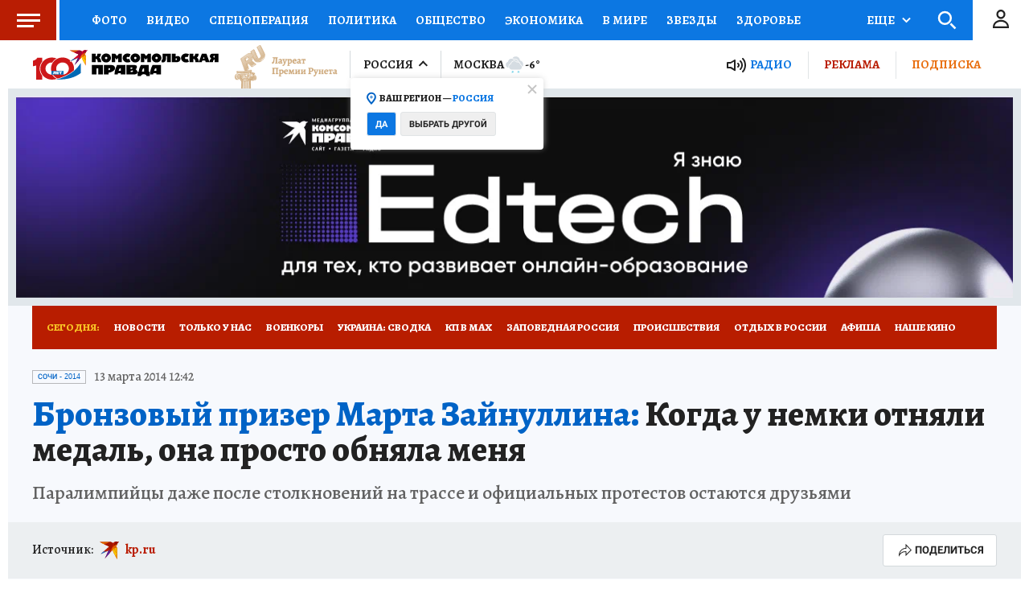

--- FILE ---
content_type: text/html
request_url: https://tns-counter.ru/nc01a**R%3Eundefined*kp_ru/ru/UTF-8/tmsec=kp_ru/234839544***
body_size: -71
content:
8BFB790A697073DEX1768977374:8BFB790A697073DEX1768977374

--- FILE ---
content_type: text/html; charset=UTF-8
request_url: https://tech.punchmedia.ru/sync/?pn=_pm_&pu=4cyd27sfm21fgv0oqbctx1lztvwseridxwc&pt=30
body_size: 427
content:
{"pmg":{"pu":"2beXREsG60md"},"_pm_":{"pu":"4cyd27sfm21fgv0oqbctx1lztvwseridxwc"}}

--- FILE ---
content_type: text/javascript; charset=utf-8
request_url: https://s01.stc.yc.kpcdn.net/s0/version-2-1-532/adaptive/9258.js
body_size: 14942
content:
(self.__LOADABLE_LOADED_CHUNKS__=self.__LOADABLE_LOADED_CHUNKS__||[]).push([[9258],{39857:(e,t,n)=>{"use strict";var i=n(64836);t.Z=void 0;var o=i(n(64938)),r=n(85893),a=(0,o.default)((0,r.jsx)("path",{d:"M3 21h3.75L17.81 9.94l-3.75-3.75L3 17.25V21zm2-2.92 9.06-9.06.92.92L5.92 19H5v-.92zM18.37 3.29a.9959.9959 0 0 0-1.41 0l-1.83 1.83 3.75 3.75 1.83-1.83c.39-.39.39-1.02 0-1.41l-2.34-2.34z"}),"ModeEditOutlineOutlined");t.Z=a},2697:(e,t,n)=>{"use strict";n.d(t,{Z:()=>u});var i=n(29439),o=n(67294),r=n(70405),a=n(83214),s=n(51359),c=n(52872),l=n(48249),d=n(98034),p=n(85893);const u=(0,c.B)((0,d.q)((function(){var e=(0,o.useState)(!1),t=(0,i.Z)(e,2),n=t[0],c=t[1],d=(0,o.useContext)(l.m).targetingTags,u=(0,s.Fs)().isMobile,f=(0,a.zv)(d),h="undefined"!==typeof u&&u;return(0,o.useEffect)((function(){var e;return f&&h&&(e=setTimeout((function(){c(!0)}),3500)),function(){e&&clearTimeout(e)}}),[f,h]),n?(0,p.jsxs)(p.Fragment,{children:[(0,p.jsxs)(r.ql,{children:[(0,p.jsx)("script",{children:'\n            window.requestScript("https://securepubads.g.doubleclick.net/tag/js/gpt.js")\n          '}),(0,p.jsx)("script",{children:"\n            window.googletag = window.googletag || {cmd: []};\n            var interstitialSlot;\n\n            googletag.cmd.push(function() {\n              interstitialSlot = googletag.defineOutOfPageSlot(\n                  '/94805857/kp.ru-interstitial',\n                  googletag.enums.OutOfPageFormat.INTERSTITIAL);\n\n              if (interstitialSlot) {\n                interstitialSlot.addService(googletag.pubads());\n\n                googletag.pubads().addEventListener('slotOnload', function(event) {\n                  if (interstitialSlot === event.slot) {\n                    console.log(\"interstitial загружен\")\n                  }\n                });\n              }\n\n              googletag.pubads().enableSingleRequest();\n              googletag.enableServices();\n            });\n          "})]}),(0,p.jsx)("script",{children:"\n        googletag.cmd.push(function() {\n          googletag.display(interstitialSlot);\n        });\n      "})]}):null})))},73377:(e,t,n)=>{"use strict";n.d(t,{Z:()=>a});var i=n(86329),o=n(72618),r=(0,i.ZP)({resolved:{},chunkName:function(){return"content-comments"},isReady:function(e){var t=this.resolve(e);return!0===this.resolved[t]&&!!n.m[t]},importAsync:function(){return Promise.all([n.e(6199),n.e(585),n.e(4897)]).then(n.bind(n,56131))},requireAsync:function(e){var t=this,n=this.resolve(e);return this.resolved[n]=!1,this.importAsync(e).then((function(e){return t.resolved[n]=!0,e}))},requireSync:function e(t){var i=this.resolve(t);return n(i)},resolve:function e(){return 56131}});const a=(0,o.Z)({placeholderHeight:[60],preventUnload:!0})(r)},81623:(e,t,n)=>{"use strict";n.d(t,{Z:()=>ee});var i,o,r=n(72618),a=n(93433),s=n(15861),c=n(29439),l=n(64687),d=n.n(l),p=n(67294),u=n(65157),f=n(57805),h=n(97736),g=n(43e3),v=n(98590),m=n(28216),x=n(8400),b=n.n(x),w=n(69590),y=n.n(w),O=n(93032),j=n(48617),C=n(4942),P=n(35495);!function(e){e.RU="ru"}(o||(o={}));!function(e){for(var t=[],n=Object.keys(e),i=0;i<n.length;i++)t.push(e[n[i]])}((i={},(0,C.Z)(i,P.Fs.RU,{ruName:"Россия",phoneCode:"+7",phoneMask:"000 000 00 00",geocode:P.Fs.RU}),(0,C.Z)(i,P.Fs.BY,{ruName:"Беларусь",phoneCode:"+375",phoneMask:"00 000 00 00",geocode:P.Fs.BY}),(0,C.Z)(i,P.Fs.KZ,{ruName:"Казахстан",phoneCode:"+7",phoneMask:"000 000 00 00",geocode:P.Fs.KZ}),(0,C.Z)(i,P.Fs.MD,{ruName:"Молдова",phoneCode:"+373",phoneMask:"0000 0000",geocode:P.Fs.MD}),(0,C.Z)(i,P.Fs.KG,{ruName:"Кыргызстан",phoneCode:"+996",phoneMask:"000 000 000",geocode:P.Fs.KG}),i));var k,Z=n(51006),I=n(4028),L=n(21611),M=n(64006),B=n(21400),S=n(18655),D=B.ZP.div.withConfig({componentId:"sc-tl3sij-0"})(["& > *:not(:last-child){margin-bottom:20px;}","{& > *:not(:last-child){margin-bottom:10px;}}"," font-family:",";font-size:","px;-webkit-font-smoothing:antialiased;background:",";background:#ffffff;padding:20px;box-sizing:border-box;display:flex;flex-flow:column;border-top:1px solid #626262;"," "," ","{padding:20px 15px;}"],I.B.mobile,(function(e){var t=e.theme;return(0,B.iv)(["",""],(0,L._P)(t.fontFaces))}),(function(e){return e.theme.typography.primary.fontFamily}),(function(e){return e.theme.typography.htmlFontSize}),(0,M.DG)("white"),((0,S.fq)("$noBorder"),(0,B.iv)(["border:none;"])),(0,S.fq)("$isLightning",(0,B.iv)(["border-color:",";"],(function(e){return e.theme.colors.red}))),I.B.mobile),E=B.ZP.div.withConfig({componentId:"sc-tl3sij-1"})(["width:20px;height:20px;display:inline-block;vertical-align:middle;","{width:14px;height:14px;}"],I.B.mobile),$=B.ZP.div.withConfig({componentId:"sc-tl3sij-2"})(["",""],(0,S.fq)("$positionAbsolute",(0,B.iv)(["position:relative;","{top:-10px;}z-index:5;align-self:self-start;"],I.B.mobile))),q=B.ZP.div.withConfig({componentId:"sc-tl3sij-3"})(["display:inline-block;color:",";",";"],(0,M.DG)("doveGray"),(0,M.cp)("time")),z=B.ZP.div.withConfig({componentId:"sc-tl3sij-4"})(["display:inline-block;color:",";background-color:",";",";padding:4px 8px 4px 4px;line-height:28px;"],(0,M.DG)("white"),(0,M.DG)("thunderbird"),(0,M.cp)("time"));function T(){return T=Object.assign?Object.assign.bind():function(e){for(var t=1;t<arguments.length;t++){var n=arguments[t];for(var i in n)Object.prototype.hasOwnProperty.call(n,i)&&(e[i]=n[i])}return e},T.apply(this,arguments)}var A=function(e){return p.createElement("svg",T({viewBox:"0 0 24 24",fill:"#FFF"},e),k||(k=p.createElement("path",{d:"M7 2v11h3v9l7-12h-4l4-8z"})))};var H=n(61011),_=n(85893);const G=function(e){var t=e.message,n=e.fromEditor,i=void 0!==n&&n,o=t["@type"],r=Array.isArray(o)&&o.includes("lightning");return(0,_.jsxs)(D,{$isLightning:r,$noBorder:i,children:[(0,_.jsx)($,{$positionAbsolute:i,children:r?(0,_.jsxs)(z,{children:[(0,_.jsx)(E,{children:(0,_.jsx)(A,{style:{display:"inline-block",userSelect:"none",verticalAlign:"top"}})}),(0,Z.h0)(t.created)]}):(0,_.jsx)(q,{children:(0,Z.h0)(t.created)})}),(0,_.jsx)(H.Z,{withoutSuspend:i,media:t})]})};var N=n(48666),R=B.ZP.div.withConfig({componentId:"sc-1h4ldp9-0"})(["display:flex;margin-bottom:20px;"]),F=(0,B.ZP)(N.Z).withConfig({componentId:"sc-1h4ldp9-1"})(["padding-right:5px;"]),U=B.ZP.div.withConfig({componentId:"sc-1h4ldp9-2"})(["",";color:",";margin-bottom:20px;"],(0,M.cp)("primary"),(0,M.DG)("doveGray")),K=B.ZP.div.withConfig({componentId:"sc-1h4ldp9-3"})(["overflow-anchor:auto;margin-bottom:20px;"]),J=B.ZP.div.withConfig({componentId:"sc-1h4ldp9-4"})(["& > *{margin-bottom:20px;}"]),V=B.ZP.div.withConfig({componentId:"sc-1h4ldp9-5"})(["background:",";","{margin-left:-15px;margin-right:-15px;}"],(0,M.DG)("white"),I.B.mobile),W=((0,M.DG)("blue"),B.ZP.div.withConfig({componentId:"sc-1h4ldp9-7"})([""]));var X=n(37177);function Y(e){var t=e.broadcast,n=(0,p.useState)(!1),i=(0,c.Z)(n,2),o=i[0],r=i[1],l=(0,p.useMemo)((function(){return(0,u.SR)({container:t,onLoadStart:function(){return r(!0)},onLoadEnd:function(){return r(!1)},pageSize:20})}),[]),x=(0,p.useState)([]),w=(0,c.Z)(x,2),y=w[0],C=w[1],P=(0,p.useState)(!0),k=(0,c.Z)(P,2),Z=k[0],I=k[1],L=function(){var e=(0,s.Z)(d().mark((function e(){var t,n,i;return d().wrap((function(e){for(;;)switch(e.prev=e.next){case 0:return e.next=2,l.next();case 2:t=e.sent,n=t.value,i=t.done,C((function(e){return[].concat((0,a.Z)(e),(0,a.Z)(n))})),i&&I(!1);case 7:case"end":return e.stop()}}),e)})));return function(){return e.apply(this,arguments)}}();(0,p.useEffect)((function(){L()}),[]);var M=(0,m.useDispatch)();(0,p.useEffect)((function(){M((0,O.$c)({topic:"net.kpcdn.private.notify.".concat(t.target.entity),onMessage:function(e){return function(e){if(Array.isArray(e)){var n=e.filter((function(e){return e.event})).map((function(e){return(0,f.b1)(e["@value"])}));if(0!==n.length)return void C((function(e){return e.slice().filter((function(e){return!n.includes("".concat(e.target.entity))}))}));var i=e.map((function(e){return e["@value"]})).filter((function(e){return(0,h.cS)(e)&&e.target.base===t.target.entity}));C((function(e){return function(e,t){var n=t.slice();return e.forEach((function(e){var i,o,r=n.findIndex((function(t){return t.target.entity===e.target.entity}));if(r>=0)return n.splice(r,1),void n.splice(r,0,e);var a=null===(i=t[0])||void 0===i?void 0:i.created,s=null===(o=t[t.length-1])||void 0===o?void 0:o.created,c=e.created;if(a&&s&&c){var l,d=new Date(a),p=new Date(s),u=new Date(c);u<d&&u>p?(t.forEach((function(e,t){var n=e.created&&new Date(e.created);n&&u<n&&(l=t)})),"undefined"!==typeof l&&n.splice(l+1,0,e)):u>d&&n.unshift(e)}})),n}(i,e)}))}}(e)}}))}),[]);var B=t["@value"],S=t["@type"],D=B.payloads.find(h.WP),E=D?(0,g.UJ)(D):"Трансляция",$=(0,v.q)(S).includes("finished"),q=(0,p.useMemo)((function(){return b()(y,20)}),[y]);return(0,_.jsxs)(W,{children:[(0,_.jsxs)(R,{children:[D&&(0,_.jsx)(F,{level:2,children:E}),(0,_.jsx)(X.a,{target:t.target})]}),(0,_.jsxs)(U,{children:[$?"Трансляция завершена":"Трансляция обновляется","."]}),(0,_.jsx)(K,{children:y.length>0&&q.map((function(e,t){return(0,_.jsx)(J,{children:e.map((function(e,t){return(0,_.jsx)(V,{children:(0,_.jsx)(G,{message:e})},"".concat(e.target.entity,"-").concat(t))}))},t)}))}),Z&&(0,_.jsx)(j.Z,{onClick:L,isLoading:o,children:"Показать еще"})]})}const Q=(0,p.memo)(Y,y()),ee=(0,r.Z)({offset:500,preventUnload:!0})(Q)},37177:(e,t,n)=>{"use strict";n.d(t,{a:()=>l});var i=n(93032),o=n(39857),r=n(28216),a=n(64006),s=n(21400).ZP.a.withConfig({componentId:"sc-e35g3l-0"})(["background:",";padding:5px 15px;display:inline-flex;align-items:center;justify-content:center;border-radius:6px;margin:0 10px;"],(0,a.DG)("blue")),c=n(85893),l=function(e){var t=e.target;if(!(0,r.useSelector)(i.V7))return null;var n=t["@context"],a=n.route,l=n.targetEntity,d=n.stage,p={entity:l,route:a,spot:n.targetSpot},u="".concat("dev"===d?"https://cannes.dev.kp.house":"https://cannes.kp.house","/redirect"),f=(0,i.C3)(u,p);return(0,c.jsx)(s,{href:f,target:"_blank",children:(0,c.jsx)(o.Z,{style:{color:"#FFF"}})})}},48624:(e,t,n)=>{"use strict";n.d(t,{Z:()=>c});var i=n(45987),o=n(62749),r=n(85893),a=["children"],s=o.GZ.Provider;function c(e){var t=e.children,n=(0,i.Z)(e,a);return(0,r.jsx)(s,{value:n,children:t})}},54019:(e,t,n)=>{"use strict";n.d(t,{Z:()=>a});var i=n(86329),o=n(72618),r=(0,i.ZP)({resolved:{},chunkName:function(){return"content-footer"},isReady:function(e){var t=this.resolve(e);return!0===this.resolved[t]&&!!n.m[t]},importAsync:function(){return n.e(3019).then(n.bind(n,89015))},requireAsync:function(e){var t=this,n=this.resolve(e);return this.resolved[n]=!1,this.importAsync(e).then((function(e){return t.resolved[n]=!0,e}))},requireSync:function e(t){var i=this.resolve(t);return n(i)},resolve:function e(){return 89015}});const a=(0,o.Z)({placeholderHeight:[170]})(r)},89819:(e,t,n)=>{"use strict";n.d(t,{Z:()=>o});var i=n(86329);const o=(0,i.ZP)({resolved:{},chunkName:function(){return"telegram-subscribe"},isReady:function(e){var t=this.resolve(e);return!0===this.resolved[t]&&!!n.m[t]},importAsync:function(){return n.e(7130).then(n.bind(n,69870))},requireAsync:function(e){var t=this,n=this.resolve(e);return this.resolved[n]=!1,this.importAsync(e).then((function(e){return t.resolved[n]=!0,e}))},requireSync:function e(t){var i=this.resolve(t);return n(i)},resolve:function e(){return 69870}})},10979:(e,t,n)=>{"use strict";n.d(t,{Z:()=>r});var i=n(86329),o=n(72618);const r=(0,o.Z)({placeholderHeight:[100,300],preventUnload:!0})((0,i.ZP)({resolved:{},chunkName:function(){return"more-on-theme"},isReady:function(e){var t=this.resolve(e);return!0===this.resolved[t]&&!!n.m[t]},importAsync:function(){return n.e(8524).then(n.bind(n,89853))},requireAsync:function(e){var t=this,n=this.resolve(e);return this.resolved[n]=!1,this.importAsync(e).then((function(e){return t.resolved[n]=!0,e}))},requireSync:function e(t){var i=this.resolve(t);return n(i)},resolve:function e(){return 89853}}))},35216:(e,t,n)=>{"use strict";n.d(t,{X4:()=>W,zA:()=>X,pH:()=>ne,S5:()=>se,$_:()=>Y,Xp:()=>Q,X6:()=>K,ZD:()=>ue,Ar:()=>ie,rU:()=>re,aV:()=>fe,F$:()=>V,Xv:()=>oe,nv:()=>ce,Pz:()=>J,pu:()=>pe,cK:()=>ae,Q2:()=>te,Ul:()=>le});var i=n(21400),o=n(51359),r=n(95118),a=n(48666),s=n(64006),c=n(86884),l=n(743),d=n(54019),p=n(18655),u=n(73377),f=n(61321),h=n(4942),g=n(45987),v=n(85893),m=["quote"];function x(e,t){var n=Object.keys(e);if(Object.getOwnPropertySymbols){var i=Object.getOwnPropertySymbols(e);t&&(i=i.filter((function(t){return Object.getOwnPropertyDescriptor(e,t).enumerable}))),n.push.apply(n,i)}return n}function b(e){for(var t=1;t<arguments.length;t++){var n=null!=arguments[t]?arguments[t]:{};t%2?x(Object(n),!0).forEach((function(t){(0,h.Z)(e,t,n[t])})):Object.getOwnPropertyDescriptors?Object.defineProperties(e,Object.getOwnPropertyDescriptors(n)):x(Object(n)).forEach((function(t){Object.defineProperty(e,t,Object.getOwnPropertyDescriptor(n,t))}))}return e}const w=function(e){var t=e.quote,n=(0,g.Z)(e,m);return(0,v.jsx)("blockquote",b(b({},n),{},{children:t}))};var y=["heading"];function O(e,t){var n=Object.keys(e);if(Object.getOwnPropertySymbols){var i=Object.getOwnPropertySymbols(e);t&&(i=i.filter((function(t){return Object.getOwnPropertyDescriptor(e,t).enumerable}))),n.push.apply(n,i)}return n}function j(e){for(var t=1;t<arguments.length;t++){var n=null!=arguments[t]?arguments[t]:{};t%2?O(Object(n),!0).forEach((function(t){(0,h.Z)(e,t,n[t])})):Object.getOwnPropertyDescriptors?Object.defineProperties(e,Object.getOwnPropertyDescriptors(n)):O(Object(n)).forEach((function(t){Object.defineProperty(e,t,Object.getOwnPropertyDescriptor(n,t))}))}return e}const C=function(e){var t=e.heading,n=(0,g.Z)(e,y);return(0,v.jsx)("h2",j(j({},n),{},{children:t}))};var P=n(43e3),k=n(67294),Z=i.ZP.ul.withConfig({componentId:"sc-1lbkqh0-0"})(["list-style-type:",";list-style-position:inside;",""],(function(e){return"ol"===e["data-list"]?"decimal":"disc"}),(0,s.cp)("primary")),I=n(11496),L=["list","renderListItem"];function M(e,t){var n=Object.keys(e);if(Object.getOwnPropertySymbols){var i=Object.getOwnPropertySymbols(e);t&&(i=i.filter((function(t){return Object.getOwnPropertyDescriptor(e,t).enumerable}))),n.push.apply(n,i)}return n}function B(e){for(var t=1;t<arguments.length;t++){var n=null!=arguments[t]?arguments[t]:{};t%2?M(Object(n),!0).forEach((function(t){(0,h.Z)(e,t,n[t])})):Object.getOwnPropertyDescriptors?Object.defineProperties(e,Object.getOwnPropertyDescriptors(n)):M(Object(n)).forEach((function(t){Object.defineProperty(e,t,Object.getOwnPropertyDescriptor(n,t))}))}return e}const S=function(e){var t=e.list,n=e.renderListItem,i=(0,g.Z)(e,L),o=(0,P.uf)(t),r=(0,I.V)(t);return(0,v.jsx)(Z,B(B({},i),{},{as:r,"data-list":r,children:o.map((function(e,t){return"function"===typeof n?(0,v.jsx)(k.Fragment,{children:n(e,t)},e["@value"]):(0,v.jsx)("li",{children:e["@value"]},e["@value"])}))}))};var D,E,$=n(72618),q=n(33583);function z(){return z=Object.assign?Object.assign.bind():function(e){for(var t=1;t<arguments.length;t++){var n=arguments[t];for(var i in n)Object.prototype.hasOwnProperty.call(n,i)&&(e[i]=n[i])}return e},z.apply(this,arguments)}var T=function(e){return k.createElement("svg",z({width:21,height:21,fill:"none",xmlns:"http://www.w3.org/2000/svg"},e),D||(D=k.createElement("path",{clipRule:"evenodd",d:"M8.63965 19L2 12.3596L13.3517 1.00626L20 1L20 7.64591L8.63965 19Z",stroke:"#000",strokeWidth:2})),E||(E=k.createElement("path",{fillRule:"evenodd",clipRule:"evenodd",d:"M15.0871 7.47809C14.2231 7.47809 13.5219 6.77766 13.5219 5.91287C13.5219 5.04887 14.2231 4.34766 15.0871 4.34766C15.9511 4.34766 16.6523 5.04887 16.6523 5.91287C16.6523 6.77766 15.9511 7.47809 15.0871 7.47809Z",fill:"#222222",stroke:"#000",strokeLinejoin:"round"})))};var A=i.ZP.div.withConfig({componentId:"sc-9fsk80-0"})(["display:flex;align-items:center;"]),H=(0,i.ZP)(T).withConfig({componentId:"sc-9fsk80-1"})(["margin-right:13px;flex-shrink:0;"]),_=["tags"];function G(e,t){var n=Object.keys(e);if(Object.getOwnPropertySymbols){var i=Object.getOwnPropertySymbols(e);t&&(i=i.filter((function(t){return Object.getOwnPropertyDescriptor(e,t).enumerable}))),n.push.apply(n,i)}return n}function N(e){for(var t=1;t<arguments.length;t++){var n=null!=arguments[t]?arguments[t]:{};t%2?G(Object(n),!0).forEach((function(t){(0,h.Z)(e,t,n[t])})):Object.getOwnPropertyDescriptors?Object.defineProperties(e,Object.getOwnPropertyDescriptors(n)):G(Object(n)).forEach((function(t){Object.defineProperty(e,t,Object.getOwnPropertyDescriptor(n,t))}))}return e}const R=(0,$.Z)({offset:100,placeholderHeight:[24]})((function(e){var t=e.tags,n=(0,g.Z)(e,_);return(0,v.jsxs)(A,N(N({},n),{},{children:[(0,v.jsx)(H,{}),(0,v.jsx)(q.Z,{tags:t,isArticleFooter:!0})]}))}));var F=n(10979);var U=i.ZP.div.withConfig({componentId:"sc-1wayp1z-0"})(["padding-left:65px;padding-right:45px;& > *:not(:empty){margin-top:40px;margin-bottom:40px;}","{padding-left:20px;padding-right:20px;}","{& > *:not(:empty){margin-top:30px;margin-bottom:30px;}}","{& > *:not(:empty){margin-top:20px;margin-bottom:20px;}}"],o.BC.tabletLandscape,o.BC.tablet,o.BC.mobile),K=(0,i.ZP)(a.Z).withConfig({componentId:"sc-1wayp1z-1"})([""]),J=i.ZP.div.withConfig({componentId:"sc-1wayp1z-2"})(["margin-left:",";margin-right:",";","{margin-left:",";margin-right:",";}","{margin-left:",";margin-right:",";}","{margin-left:",";margin-right:",";}"],(0,p.fq)("data-wide","-65px","0"),(0,p.fq)("data-wide","-65px","0"),o.BC.tabletLandscape,(0,p.fq)("data-wide","-20px","0"),(0,p.fq)("data-wide","-20px","0"),o.BC.tablet,(0,p.fq)("data-wide","-50px","0"),(0,p.fq)("data-wide","-50px","0"),o.BC.mobile,(0,p.fq)("data-wide","-15px","0"),(0,p.fq)("data-wide","-15px","0")),V=(0,i.ZP)(l.W).withConfig({componentId:"sc-1wayp1z-3"})(["","{margin-left:-15px;margin-right:-15px;}"],o.BC.mobile),W=(0,i.ZP)(V).withConfig({componentId:"sc-1wayp1z-4"})(["&&{padding:2px 1px;}"]),X=(0,i.ZP)(U).withConfig({componentId:"sc-1wayp1z-5"})(["& > *:first-child{margin-top:0;}","{padding-left:20px;padding-right:20px;}","{padding:0 50px;}","{padding:0 15px;}"],o.BC.tabletLandscape,o.BC.tablet,o.BC.mobile),Y=(0,i.ZP)(d.Z).withConfig({componentId:"sc-1wayp1z-6"})([""]),Q=(0,i.ZP)(R).withConfig({componentId:"sc-1wayp1z-7"})([""]),ee=(0,i.ZP)(u.Z).withConfig({componentId:"sc-1wayp1z-8"})([""]),te=(0,i.ZP)(F.Z).withConfig({componentId:"sc-1wayp1z-9"})([""]),ne=(0,i.ZP)(U).withConfig({componentId:"sc-1wayp1z-10"})([""," + ","{margin-top:20px;}","{padding:0 20px;}","{margin-top:20px;}","{margin-top:30px;padding:0;",",",",","{margin-left:15px;margin-right:15px;}","{margin-left:10px;margin-right:10px;}}"],Y,Q,o.BC.tabletLandscape,o.BC.tablet,o.BC.mobile,ee,Y,Q,te),ie=(0,i.ZP)(r.Z).withConfig({componentId:"sc-1wayp1z-11"})(["margin-top:20px;","{margin-top:0;}"],o.BC.mobile),oe=i.ZP.div.withConfig({componentId:"sc-1wayp1z-12"})(["padding-top:15px;padding-bottom:40px;","{padding-bottom:30px;}","{padding-bottom:20px;}"],o.BC.tablet,o.BC.mobile),re=(0,i.ZP)(f.Z).withConfig({componentId:"sc-1wayp1z-13"})(["color:",";word-wrap:break-word;text-decoration:none;&:hover{text-decoration:underline;}&:active{color:",";}"],(0,s.DG)("blue2"),(0,s.DG)("dodgerBlue")),ae=i.ZP.strong.withConfig({componentId:"sc-1wayp1z-14"})(["font-weight:",";"],c.m5.BOLD),se=i.ZP.em.withConfig({componentId:"sc-1wayp1z-15"})(["font-style:italic;"]),ce=i.ZP.p.withConfig({componentId:"sc-1wayp1z-16"})(["word-break:break-word;",""],(0,s.cp)("primary")),le=i.ZP.ul.withConfig({componentId:"sc-1wayp1z-17"})(["list-style:disc inside;",""],(0,s.cp)("primary")),de=(0,i.iv)(['display:flex;flex-shrink:0;background-image:url("','");background-size:contain;background-repeat:no-repeat;width:30px;height:28px;content:"";'],"data:image/svg+xml,%3csvg width='30' height='28' viewBox='0 0 30 28' fill='none' xmlns='http://www.w3.org/2000/svg'%3e %3cpath fill='white' d='M26.71 28a188.718 188.718 0 0 0-4.363-4.667 349.988 349.988 0 0 0-4.133-4.207 218.76 218.76 0 0 0-2.984-3.06l-1.148-1.148v-1.606l1.148-1.148c.765-.765 1.76-1.785 2.984-3.06a440.438 440.438 0 0 0 4.133-4.36A368.692 368.692 0 0 0 26.709 0l3.061 1.836L30 3.06a208.425 208.425 0 0 0-3.597 5.585 367.785 367.785 0 0 1-3.29 5.202 440.354 440.354 0 0 1 3.29 5.355A347.684 347.684 0 0 0 30 24.863l-.23 1.224L26.71 28Zm-14.082 0a188.737 188.737 0 0 0-4.363-4.667 349.893 349.893 0 0 0-4.132-4.207 218.655 218.655 0 0 0-2.985-3.06L0 14.918v-1.606l1.148-1.148c.765-.765 1.76-1.785 2.985-3.06a440.288 440.288 0 0 0 4.132-4.36A368.763 368.763 0 0 0 12.628 0l3.06 1.836.23 1.224a208.676 208.676 0 0 0-3.597 5.585 367.924 367.924 0 0 1-3.29 5.202 440.546 440.546 0 0 1 3.29 5.355 348.374 348.374 0 0 0 3.597 5.661l-.23 1.224L12.629 28Z'/%3e %3c/svg%3e"),pe=(0,i.ZP)(w).withConfig({componentId:"sc-1wayp1z-18"})(["display:flex;justify-content:space-between;column-gap:10px;background-color:",";padding:20px 15px;"," &:before,&:after{","}&:after{transform:rotateY(180deg);align-self:flex-end;}"],(0,s.DG)("onahau"),(0,s.cp)("blockquote"),de),ue=(0,i.ZP)(C).withConfig({componentId:"sc-1wayp1z-19"})(["",""],(0,s.cp)("noteH2")),fe=(0,i.ZP)(S).withConfig({componentId:"sc-1wayp1z-20"})([""])},18035:(e,t,n)=>{"use strict";n.d(t,{B:()=>Be});var i=n(72618),o=n(37177),r=n(93433),a=n(4942),s=n(36887),c=n(35495),l=n(97736),d=n(43e3);function p(e,t){var n=Object.keys(e);if(Object.getOwnPropertySymbols){var i=Object.getOwnPropertySymbols(e);t&&(i=i.filter((function(t){return Object.getOwnPropertyDescriptor(e,t).enumerable}))),n.push.apply(n,i)}return n}function u(e){for(var t=1;t<arguments.length;t++){var n=null!=arguments[t]?arguments[t]:{};t%2?p(Object(n),!0).forEach((function(t){(0,a.Z)(e,t,n[t])})):Object.getOwnPropertyDescriptors?Object.defineProperties(e,Object.getOwnPropertyDescriptors(n)):p(Object(n)).forEach((function(t){Object.defineProperty(e,t,Object.getOwnPropertyDescriptor(n,t))}))}return e}var f=n(51359),h=n(64006),g=n(21400),v=n(67294);var m=g.ZP.div.withConfig({componentId:"sc-1vzmpqa-0"})(["border-top:1px solid ",";background-color:",";","{margin-left:-15px;margin-right:-15px;}"],(0,h.DG)("yellowBold"),(0,h.DG)("darkBlue2"),f.BC.mobile),x=g.ZP.div.withConfig({componentId:"sc-1vzmpqa-1"})(["display:flex;background-color:",";&::before{flex-shrink:0;min-width:80px;min-height:70px;background-color:",';background-image:url("','");background-position:center;background-repeat:no-repeat;content:"";}'],(0,h.DG)("white"),(0,h.DG)("yellowBold"),"data:image/svg+xml,%3csvg width='30' height='24' viewBox='0 0 30 24' fill='none' xmlns='http://www.w3.org/2000/svg'%3e %3cpath fill-rule='evenodd' clip-rule='evenodd' d='M29.0262 23.0908C29.5314 22.6036 29.8152 21.9429 29.8152 21.2539V6.96636C29.8152 6.2774 29.5314 5.61666 29.0262 5.12949C28.5211 4.64232 27.836 4.36863 27.1216 4.36863H21.7344L20.1855 0.147949H9.81518L8.26636 4.36863H2.87915C2.16476 4.36863 1.47963 4.64232 0.974485 5.12949C0.469336 5.61666 0.185547 6.2774 0.185547 6.96636V21.2539C0.185547 21.9429 0.469336 22.6036 0.974485 23.0908C1.47963 23.578 2.16476 23.8517 2.87915 23.8517H27.1216C27.836 23.8517 28.5211 23.578 29.0262 23.0908ZM20.9263 13.4813C20.9263 16.7541 18.2732 19.4072 15.0004 19.4072C11.7276 19.4072 9.07444 16.7541 9.07444 13.4813C9.07444 10.2085 11.7276 7.55536 15.0004 7.55536C18.2732 7.55536 20.9263 10.2085 20.9263 13.4813Z' fill='%23222222'/%3e %3c/svg%3e"),b=g.ZP.h3.withConfig({componentId:"sc-1vzmpqa-2"})(["display:flex;align-items:center;padding:10px;color:",";",";"],(0,h.DG)("black"),(0,h.cp)("h3")),w=n(29439),y=n(18655),O=g.ZP.div.withConfig({componentId:"sc-6ff99b-0"})(["max-width:60px;padding:",";text-align:center;background-color:",";color:",";",";"],(0,y.fq)("$isInModal","0px 10px","5px 10px"),(0,h.DG)("yellowBold"),(0,h.DG)("black"),(0,h.cp)("h4")),j=n(39529),C=n(28216),P=n(63845),k=n(95186),Z=n(6156),I=n(7513),L=n(28262);function M(){return M=Object.assign||function(e){for(var t=1;t<arguments.length;t++){var n=arguments[t];for(var i in n)Object.prototype.hasOwnProperty.call(n,i)&&(e[i]=n[i])}return e},M.apply(this,arguments)}var B={handle:function(e){var t=this;if(t.enabled){var n=(0,Z.Jj)(),i=(0,Z.Me)(),o=t.rtlTranslate,r=e;r.originalEvent&&(r=r.originalEvent);var a=r.keyCode||r.charCode,s=t.params.keyboard.pageUpDown,c=s&&33===a,l=s&&34===a,d=37===a,p=39===a,u=38===a,f=40===a;if(!t.allowSlideNext&&(t.isHorizontal()&&p||t.isVertical()&&f||l))return!1;if(!t.allowSlidePrev&&(t.isHorizontal()&&d||t.isVertical()&&u||c))return!1;if(!(r.shiftKey||r.altKey||r.ctrlKey||r.metaKey)&&(!i.activeElement||!i.activeElement.nodeName||"input"!==i.activeElement.nodeName.toLowerCase()&&"textarea"!==i.activeElement.nodeName.toLowerCase())){if(t.params.keyboard.onlyInViewport&&(c||l||d||p||u||f)){var h=!1;if(t.$el.parents("."+t.params.slideClass).length>0&&0===t.$el.parents("."+t.params.slideActiveClass).length)return;var g=t.$el,v=g[0].clientWidth,m=g[0].clientHeight,x=n.innerWidth,b=n.innerHeight,w=t.$el.offset();o&&(w.left-=t.$el[0].scrollLeft);for(var y=[[w.left,w.top],[w.left+v,w.top],[w.left,w.top+m],[w.left+v,w.top+m]],O=0;O<y.length;O+=1){var j=y[O];if(j[0]>=0&&j[0]<=x&&j[1]>=0&&j[1]<=b){if(0===j[0]&&0===j[1])continue;h=!0}}if(!h)return}t.isHorizontal()?((c||l||d||p)&&(r.preventDefault?r.preventDefault():r.returnValue=!1),((l||p)&&!o||(c||d)&&o)&&t.slideNext(),((c||d)&&!o||(l||p)&&o)&&t.slidePrev()):((c||l||u||f)&&(r.preventDefault?r.preventDefault():r.returnValue=!1),(l||f)&&t.slideNext(),(c||u)&&t.slidePrev()),t.emit("keyPress",a)}}},enable:function(){var e=this,t=(0,Z.Me)();e.keyboard.enabled||((0,I.Z)(t).on("keydown",e.keyboard.handle),e.keyboard.enabled=!0)},disable:function(){var e=this,t=(0,Z.Me)();e.keyboard.enabled&&((0,I.Z)(t).off("keydown",e.keyboard.handle),e.keyboard.enabled=!1)}};const S={name:"keyboard",params:{keyboard:{enabled:!1,onlyInViewport:!0,pageUpDown:!0}},create:function(){(0,L.cR)(this,{keyboard:M({enabled:!1},B)})},on:{init:function(e){e.params.keyboard.enabled&&e.keyboard.enable()},destroy:function(e){e.keyboard.enabled&&e.keyboard.disable()}}};var D=n(64519),E=n(24002),$=n(743),q=n(69590),z=n.n(q),T=n(13025),A=n(73221),H=n(26034),_=n(84533),G=n(2685),N=n(38103),R=n(60041),F=n(70695),U=n(16431);var K=n(13788),J=g.ZP.figure.withConfig({componentId:"sc-1k9uusi-0"})(["display:flex;flex-direction:",";height:100%;","{flex-direction:",";}"],(0,y.fq)("$isInModal","row","column"),f.BC.tabletLandscape,(0,y.fq)("$isInModal","column")),V=(0,g.F4)(["to{transform:rotate(360deg);}"]),W=g.ZP.div.withConfig({componentId:"sc-1k9uusi-1"})(["position:relative;display:flex;align-items:center;justify-content:center;width:",";height:",";min-height:",';overflow:hidden;cursor:pointer;&::before{position:absolute;z-index:-1;width:110px;height:110px;background:url("','") center no-repeat;animation:',' 1s infinite linear;content:"";',"}&::after{display:",';position:absolute;top:0;right:0;padding:4px;width:40px;height:40px;background-image:url("','");background-repeat:no-repeat;background-position:center;background-color:rgba(34,34,34,0.5);content:"";}',"{align-self:",";height:0;min-height:",";margin-bottom:",";}","{min-height:",";}","{min-height:",";}"],(0,y.fq)("$isInModal","100%"),(0,y.fq)("$isInModal",void 0,"0px"),(0,y.fq)("$isInModal",void 0,"".concat(K.Jt.DESKTOP,"px")),"data:image/svg+xml,%3csvg width='110' height='110' viewBox='0 0 110 110' fill='none' xmlns='http://www.w3.org/2000/svg'%3e %3cpath opacity='0.3' d='M110 55C110 85.3757 85.3757 110 55 110C24.6243 110 0 85.3757 0 55C0 24.6243 24.6243 0 55 0C85.3757 0 110 24.6243 110 55ZM17.1499 55C17.1499 75.904 34.096 92.8501 55 92.8501C75.904 92.8501 92.8501 75.904 92.8501 55C92.8501 34.096 75.904 17.1499 55 17.1499C34.096 17.1499 17.1499 34.096 17.1499 55Z' fill='%236486B4'/%3e %3cpath d='M101.425 55C106.161 55 110.068 51.1381 109.333 46.4597C108.66 42.176 107.48 37.9771 105.813 33.9524C103.049 27.2795 98.9981 21.2163 93.8909 16.1091C88.7837 11.0019 82.7205 6.95063 76.0476 4.18663C72.0229 2.51955 67.824 1.34044 63.5403 0.66711C58.8619 -0.0682658 55 3.83914 55 8.57497C55 13.3108 58.887 17.0534 63.5018 18.1171C65.5409 18.5871 67.5422 19.2265 69.4846 20.0311C74.0768 21.9332 78.2493 24.7213 81.764 28.236C85.2787 31.7507 88.0668 35.9232 89.9689 40.5154C90.7735 42.4578 91.4128 44.4591 91.8829 46.4982C92.9466 51.113 96.6892 55 101.425 55Z' fill='%236486B4'/%3e %3c/svg%3e",V,(function(e){var t=e.$showLoader,n=e.$isLoaded,i=t&&!n;return{display:i?"block":"none",animationPlayState:i?"running":"paused"}}),(0,y.fq)("$isInModal","none"),"data:image/svg+xml,%3csvg width='40' height='40' viewBox='0 0 40 40' fill='none' xmlns='http://www.w3.org/2000/svg'%3e %3cpath fill-rule='evenodd' clip-rule='evenodd' d='M8.83333 11.1667L5 15V5H15L11.1667 8.83333L15.9833 13.6167L13.6167 15.9833L8.83333 11.1667ZM28.8333 8.83333L25 5H35V15L31.1667 11.1667L26.3833 15.9833L24.0167 13.6167L28.8333 8.83333ZM15 35.3L11.1667 31.4667L15.9833 26.6834L13.6167 24.3167L8.83333 29.1334L5 25.3V35.3H15ZM31.1666 29.1334L35 25.3V35.3H25L28.8333 31.4667L24.0166 26.6834L26.3833 24.3167L31.1666 29.1334Z' fill='white'/%3e %3c/svg%3e",f.BC.tabletLandscape,(0,y.fq)("$isInModal","center"),(0,y.fq)("$isInModal","".concat(K.BO.TABLET,"px"),"".concat(K.Jt.TABLET,"px")),(0,y.fq)("$isInModal",void 0,"8px"),f.BC.tablet,(0,y.fq)("$isInModal","".concat(K.BO.TABLET,"px")),f.BC.mobile,(0,y.fq)("$isInModal","".concat(K.BO.MOBILE,"px"),"".concat(K.Jt.MOBILE,"px"))),X=g.ZP.picture.withConfig({componentId:"sc-1k9uusi-2"})(["display:flex;height:",";"],(function(e){var t=e.$isHorizontal;if(e.$isInModal)return t?void 0:"100%"})),Y=g.ZP.img.withConfig({componentId:"sc-1k9uusi-3"})(["object-fit:",";"],(function(e){var t=e.$isHorizontal;return e.$isInModal?"contain":t?"cover":"contain"})),Q=g.ZP.figcaption.withConfig({componentId:"sc-1k9uusi-4"})(["display:flex;flex-flow:column nowrap;flex-shrink:",";row-gap:10px;width:",";height:",";margin-bottom:",";padding:",";color:",";overflow:auto;word-break:",";hyphens:",";box-sizing:border-box;","{flex-shrink:",";width:unset;height:",";}"],(0,y.fq)("$isInModal",0),(0,y.fq)("$isInModal","280px"),(0,y.fq)("$isInModal",void 0,(0,y.fq)("$isCollapsed","100%","256px")),(0,y.fq)("$hasDescription",(0,y.fq)("$isInModal",void 0,"".concat(24,"px"))),(0,y.fq)("$isInModal","10px 20px","10px"),(0,h.DG)("white"),(0,y.fq)("$isInModal","break-word"),(0,y.fq)("$isInModal","auto"),f.BC.tabletLandscape,(0,y.fq)("$isInModal","unset"),(0,y.fq)("$isInModal",void 0,(0,y.fq)("$isCollapsed","100%","300px"))),ee=g.ZP.p.withConfig({componentId:"sc-1k9uusi-5"})(["font-size:20px;line-height:30px;"," ","{font-size:",";line-height:",";}"],(function(e){var t=e.$isInModal,n=e.$isCollapsed;if(!t&&n)return{height:"26px",whiteSpace:"nowrap",overflow:"hidden",textOverflow:"ellipsis"}}),f.BC.mobile,(0,y.fq)("$isInModal","18px"),(0,y.fq)("$isInModal","21px","24px")),te=g.ZP.div.withConfig({componentId:"sc-1k9uusi-6"})(["font-family:Georgia,serif;font-size:16px;line-height:19px;font-style:italic;& > a{color:inherit;text-decoration:underline;}"]),ne=(0,g.ZP)(U.Z).withConfig({componentId:"sc-1k9uusi-7"})(["display:inline-block;"]),ie=(0,g.ZP)("div").withConfig({componentId:"sc-1k9uusi-8"})(["position:absolute;bottom:0;left:0;"]),oe=(0,g.ZP)(F.Z).withConfig({componentId:"sc-1k9uusi-9"})(["position:relative;justify-content:flex-start;width:98px;height:","px;padding:4px 10px 4px ","px;border-radius:unset;text-transform:none;z-index:100;font-family:Alegreya,Times,serif;font-size:15px;line-height:18px;&::before{position:absolute;left:0;width:","px;height:",'px;background:url("','") center no-repeat;rotate:',';content:"";}'],24,24,24,24,"data:image/svg+xml,%3csvg width='24' height='24' viewBox='0 0 24 24' fill='none' xmlns='http://www.w3.org/2000/svg'%3e %3cpath d='M7.41 8.59009L12 13.1701L16.59 8.59009L18 10.0001L12 16.0001L6 10.0001L7.41 8.59009Z' fill='white'/%3e %3c/svg%3e",(0,y.fq)("$isCollapsed","0deg","180deg")),re=n(85893),ae=[360,420,750],se=function(e){var t=e.mediaImage,n=e.isWebp,i=e.isVisible,o=e.isInModal,r=e.isCollapsed,a=e.onToggleCollapsed,s=e.onImageClick,c=(0,T.Kf)(t["@graph"]),d=c.title,p=c.image,u=c.authors,f=(null===p||void 0===p?void 0:p.extra)||{},h=f.width,g=void 0===h?480:h,m=f.height,x=void 0===m?240:m,b=(0,v.useState)(!1),y=(0,w.Z)(b,2),O=y[0],j=y[1],C=(0,v.useRef)(!1),P=(0,v.useMemo)((function(){if(null!==p)return(0,A.L)(p).copy().setFormat(n?R.FJ:void 0)}),[p,n]);if(!p||"undefined"===typeof P)return null;var k=(0,l.YI)(p),Z=!!d&&d.length>0,I=u.map(H.O).join(", "),L=g>=x;return(0,re.jsxs)(J,{$isInModal:o,children:[k&&!o?(0,re.jsx)(G.Z,{image:P,isWebp:n}):null,(0,re.jsx)(W,{onClick:s,$showLoader:k||i,$isLoaded:O,$isInModal:o,children:(0,re.jsxs)(X,{$isHorizontal:L,$isInModal:o,children:[N.b3.map((function(e,t){return(0,re.jsx)("source",{media:"(max-width: ".concat(e,"px)"),srcSet:P.setWidth(Math.min(ae[t]||e,e,o?1280:750)).toString()},e)})),i?(0,re.jsx)(Y,{src:P.toString(),alt:d,onLoad:function(){j(!0)},$isHorizontal:L,$isInModal:o}):null]})}),(0,re.jsxs)(Q,{$hasDescription:Z,$isInModal:o,$isCollapsed:r,children:[d?(0,re.jsx)(ee,{ref:function(e){e&&!o&&r&&(C.current=e.scrollWidth>e.clientWidth)},$isCollapsed:r,$isInModal:o,children:d}):null,(0,re.jsxs)(te,{children:["Фото: ",I," ",(0,re.jsx)(ne,{url:_.MJ,children:"Перейти в Фотобанк КП"})]}),Z&&C.current?(0,re.jsx)(ie,{children:(0,re.jsx)(oe,{backgroundColor:"blue",onClick:a,$isCollapsed:r,children:r?"Раскрыть":"Скрыть"})}):null]})]})},ce=(0,v.memo)(se,z());var le=g.ZP.div.withConfig({componentId:"sc-zqfp9z-0"})(["height:",";overflow:hidden;","{height:unset;}.swiper-wrapper{position:relative;z-index:1;display:flex;width:100%;height:100%;}.swiper-container{position:relative;z-index:1;height:100%;}.swiper-container.swiper-container-initialized{& > .swiper-button-prev,& > .swiper-button-next{display:block;&.swiper-button-disabled{opacity:0.5;}}}.swiper-slide{position:relative;flex-shrink:0;width:100%;height:auto;}.swiper-button-prev,.swiper-button-next{top:",";position:absolute;z-index:2;display:none;height:","px;width:",'px;translate:0 -50%;background-image:url("','");background-repeat:no-repeat;cursor:pointer;',"{top:",";}","{top:",";}","{top:",";}}.swiper-button-prev{left:",";rotate:180deg;","{left:",";}}.swiper-button-next{right:",";","{right:",";}","{right:",";}}"],(0,y.fq)("$isInModal","100%"),f.BC.tabletLandscape,(function(e){var t=e.$isInModal,n=e.$modalHeaderHeight;return t?(0,g.iv)(["calc(100vh - ","px - 50%)"],n):"".concat(K.Jt.DESKTOP/2,"px")}),40,40,"data:image/svg+xml,%3csvg width='40' height='40' viewBox='0 0 40 40' fill='none' xmlns='http://www.w3.org/2000/svg'%3e %3crect x='0.4' y='0.4' width='39.2' height='39.2' rx='2' fill='%23B91D03' stroke='%23A61800' stroke-width='0.8'/%3e %3cpath d='M16 30L26 20L16 10' stroke='white' stroke-width='2'/%3e %3c/svg%3e",f.BC.tabletLandscape,(0,y.fq)("$isInModal","".concat(K.BO.TABLET/2,"px"),"".concat(K.Jt.TABLET/2,"px")),f.BC.tablet,(0,y.fq)("$isInModal","".concat(K.BO.TABLET/2,"px")),f.BC.mobile,(0,y.fq)("$isInModal","".concat(K.BO.MOBILE-20,"px"),"".concat(K.Jt.MOBILE-20,"px")),(0,y.fq)("$isInModal","20px","10px"),f.BC.mobile,(0,y.fq)("$isInModal","10px","15px"),(0,y.fq)("$isInModal","300px","10px"),f.BC.tabletLandscape,(0,y.fq)("$isInModal","20px"),f.BC.mobile,(0,y.fq)("$isInModal","10px","15px")),de=g.ZP.div.withConfig({componentId:"sc-zqfp9z-1"})(["display:flex;align-items:center;justify-content:center;width:",";min-height:",";padding:0 80px;box-sizing:border-box;overflow:hidden;","{width:unset;min-height:",";height:0;}","{min-height:",";padding:0 60px;","}"],(0,y.fq)("$isInModal",(0,g.iv)(["calc(100% - 280px)"])),(function(e){var t=e.$modalHeaderHeight;return e.$isInModal?(0,g.iv)(["calc(100vh - ","px)"],t):"".concat(K.Jt.DESKTOP,"px")}),f.BC.tabletLandscape,(0,y.fq)("$isInModal","".concat(K.BO.TABLET,"px"),"".concat(K.Jt.TABLET,"px")),f.BC.mobile,(0,y.fq)("$isInModal","".concat(K.BO.MOBILE,"px"),"".concat(K.Jt.MOBILE,"px")),(0,y.fq)("$isInModal",void 0,(0,g.iv)(["& > div[data-name]{display:inherit;align-items:inherit;justify-content:inherit;height:inherit;}"]))),pe=g.ZP.div.withConfig({componentId:"sc-zqfp9z-2"})(["position:absolute;top:","px;right:0;z-index:2;","{top:","px;}","{top:","px;right:50%;translate:50% 0;}"],K.Jt.DESKTOP-33,f.BC.tabletLandscape,K.Jt.TABLET-33,f.BC.mobile,K.Jt.MOBILE-30),ue=(0,v.memo)($.W,z()),fe=!0,he={enabled:!0,onlyInViewport:!0},ge={38:function(e){return e.slidePrev()},40:function(e){return e.slideNext()}},ve={keyPress:function(e,t){var n=ge[t];null===n||void 0===n||n(e)}};P.Z.use([k.Z,S]);var me=function(e){var t=e.initialSlide,n=e.images,i=e.showAdvert,o=e.onSwiper,r=e.onImageClick,a=e.counter,s=e.isInModal,c=e.modalHeaderHeight,l=e.onSlideChange,d=(0,C.useSelector)(j.F),p=(0,v.useState)(fe),u=(0,w.Z)(p,2),h=u[0],g=u[1],m=(0,v.useCallback)((function(e){l(e.activeIndex),h||g(fe)}),[l,h]),x=(0,v.useCallback)((function(){g((function(e){return!e}))}),[]),b=(0,f.Fs)(),y=b.isTablet,O=b.isMobile,P=!(y||O);return(0,re.jsx)(le,{$isInModal:s,$modalHeaderHeight:c,children:(0,re.jsxs)(D.t,{navigation:!0,initialSlide:t,onSlideChange:m,onSwiper:o,slidesPerView:1,spaceBetween:8,noSwipingSelector:"figcaption",shortSwipes:!1,longSwipesRatio:.15,longSwipesMs:100,keyboard:he,on:ve,children:[n.map((function(e,t){var n=!!i&&(P&&2===t||!P&&(t+1)%3===0);return(0,re.jsxs)(v.Fragment,{children:[(0,re.jsx)(E.o,{children:function(t){var n=t.isActive;return(0,re.jsx)(ce,{mediaImage:e,isVisible:n,isWebp:d,isInModal:s,isCollapsed:n?h:fe,onToggleCollapsed:x,onImageClick:r})}},e.target.entity),n?(0,re.jsx)(E.o,{children:function(e){var t=e.isActive;return(0,re.jsx)(de,{$isInModal:s,$modalHeaderHeight:c,children:t?(0,re.jsx)(ue,{slot:K._g}):null})}},"advert-".concat(t)):null]},e.target.entity)})),a?(0,re.jsx)(pe,{children:a}):null]})})},xe=n(72608),be=n(86884);var we=(0,g.ZP)(xe.Z).withConfig({componentId:"sc-1yafwwe-0"})(["padding:0;background-color:",";"],(0,h.DG)("darkBlue2")),ye=g.ZP.div.withConfig({componentId:"sc-1yafwwe-1"})(["display:flex;flex-flow:column nowrap;height:100%;","{display:block;}"],f.BC.tabletLandscape),Oe=g.ZP.div.withConfig({componentId:"sc-1yafwwe-2"})(["position:sticky;top:0;left:0;right:0;z-index:",";"],be.kg.HEADER),je=g.ZP.div.withConfig({componentId:"sc-1yafwwe-3"})(["position:relative;display:flex;align-items:center;justify-content:center;padding:20px;background-color:",";"],(0,h.DG)("darkBlue2")),Ce=g.ZP.h3.withConfig({componentId:"sc-1yafwwe-4"})(["padding:10px 20px;background-color:",";",";"],(0,h.DG)("white"),(0,h.cp)("h3")),Pe=g.ZP.button.withConfig({componentId:"sc-1yafwwe-5"})(['position:absolute;top:50%;right:20px;width:24px;height:24px;padding:0;translate:0 -50%;border:0;background:url("','") no-repeat center;'],"data:image/svg+xml,%3csvg width='26' height='26' viewBox='0 0 26 26' fill='none' xmlns='http://www.w3.org/2000/svg'%3e %3cpath d='M1 1L25 25' stroke='white' stroke-width='2'/%3e %3cpath d='M25 1L1 25' stroke='white' stroke-width='2'/%3e %3c/svg%3e"),ke=function(e){var t=e.title,n=e.counter,i=e.children,o=e.onClose,r=e.containerRef;return(0,re.jsx)(we,{onClose:o,showClose:!1,children:(0,re.jsxs)(ye,{children:[(0,re.jsxs)(Oe,{ref:r,children:[(0,re.jsxs)(je,{children:[n,(0,re.jsx)(Pe,{onClick:o})]}),(0,re.jsx)(Ce,{children:t})]}),i]})})};function Ze(e,t){var n=Object.keys(e);if(Object.getOwnPropertySymbols){var i=Object.getOwnPropertySymbols(e);t&&(i=i.filter((function(t){return Object.getOwnPropertyDescriptor(e,t).enumerable}))),n.push.apply(n,i)}return n}function Ie(e){for(var t=1;t<arguments.length;t++){var n=null!=arguments[t]?arguments[t]:{};t%2?Ze(Object(n),!0).forEach((function(t){(0,a.Z)(e,t,n[t])})):Object.getOwnPropertyDescriptors?Object.defineProperties(e,Object.getOwnPropertyDescriptors(n)):Ze(Object(n)).forEach((function(t){Object.defineProperty(e,t,Object.getOwnPropertyDescriptor(n,t))}))}return e}var Le={activeIndex:0,totalSlides:0},Me=function(e){var t=e.title,n=e.images,i=e.showAdvert,o=(0,v.useState)(Le),r=(0,w.Z)(o,2),a=r[0],s=a.activeIndex,c=a.totalSlides,l=r[1],d=(0,v.useState)(0),p=(0,w.Z)(d,2),u=p[0],f=p[1],h=(0,v.useState)(!1),g=(0,w.Z)(h,2),m=g[0],x=g[1],b=(0,v.useCallback)((function(){x(!0)}),[]),y="".concat(s+1," / ").concat(c),j=m?ke:"div";return(0,re.jsx)(j,{title:t,containerRef:function(e){e&&m&&f(e.clientHeight)},counter:m?(0,re.jsx)(O,{$isInModal:!0,children:y}):null,onClose:function(){x(!1)},children:(0,re.jsx)(me,{initialSlide:s,images:n,onSwiper:function(e){l({activeIndex:e.activeIndex,totalSlides:e.slides.length})},onSlideChange:function(e){l((function(t){return Ie(Ie({},t),{},{activeIndex:e})}))},isInModal:m,counter:m?null:(0,re.jsx)(O,{children:y}),onImageClick:m?void 0:b,showAdvert:i,modalHeaderHeight:u})})},Be=(0,i.Z)({offset:500,placeholderHeight:[650,600],preventUnload:!0})((function(e){var t=e.photoGallery,n=e.showAdvert,i=void 0===n||n,p=t["@value"].payloads.reduce((function(e,t){if((0,s.dq)(t))return e;switch(t["@context"]){case c._y.HTTPS_XSHL_ORG_CONTEXTS11_CONTENT_CHUNK_TEXT_JSON_HEADING:case c._y.HTTPS_XSHL_ORG_CONTEXTS11_CONTENT_CHUNK_TEXT_JSON_PARAGRAPH:var n=(0,l.WP)(t)?"title":"description";return u(u({},e),{},(0,a.Z)({},n,(0,d.AB)(t)));case c._y.HTTPS_XSHL_ORG_CONTEXTS11_CONTENT_CHUNK_PERSON_JSON_AUTHOR:case c._y.HTTPS_XSHL_ORG_CONTEXTS11_CHUNK_CONTENT_MEDIA_JSON_IMAGE:var i=(0,l.WB)(t)?"authors":"images";return u(u({},e),{},(0,a.Z)({},i,[].concat((0,r.Z)(e[i]),[t])));default:return e}}),{title:"Без заголовка",authors:[],images:[]}),f=p.title,h=p.images;return(0,re.jsxs)(m,{children:[(0,re.jsx)(x,{children:(0,re.jsxs)(b,{children:[f,(0,re.jsx)(o.a,{target:t.target})]})}),(0,re.jsx)(Me,{title:f,images:h,showAdvert:i})]})}))},13788:(e,t,n)=>{"use strict";var i,o;n.d(t,{BO:()=>o,Jt:()=>i,_g:()=>r}),function(e){e[e.DESKTOP=500]="DESKTOP",e[e.TABLET=422]="TABLET",e[e.MOBILE=360]="MOBILE"}(i||(i={})),function(e){e[e.DESKTOP=600]="DESKTOP",e[e.TABLET=422]="TABLET",e[e.MOBILE=365]="MOBILE"}(o||(o={}));var r="photo-1"},39088:(e,t,n)=>{"use strict";n.d(t,{G:()=>x});var i=n(29722),o=n(62187),r=n(51359),a=n(67294),s=n(83214),c=n(99093),l=n(69590),d=n.n(l),p=n(21400),u=n(42763),f=n(18655),h=(0,p.ZP)(u.Z).withConfig({componentId:"sc-14w6ld7-0"})(["border-top:",";border-bottom:",";"],(function(e){var t=e.theme;return(0,f.Zn)("$isExclusive","1px solid ".concat(t.colors.secondary))}),(function(e){var t=e.theme;return(0,f.Zn)("$isExclusive","1px solid ".concat(t.colors.secondary))})),g=n(85893),v=function(e){var t=e.digestItem,n=e.isMobile,i=e.currentSelfUrl,o=(0,c.Z)(t).url;if(i&&o===new URL(i).pathname)return null;var r=t["@tag"],a=void 0===r?[]:r;return(0,g.jsx)(h,{item:t,withoutDate:!0,withoutImage:n,href:"".concat(o,"?from=promoarticle"),isSmallImage:!0,isMediumFontSize:!0,withoutDescription:!0,$isExclusive:(0,s.QM)(a)})},m=(0,a.memo)(v,d()),x=function(e){var t=e.currentSelfUrl,n=e.promoDigestRubricId,a=(0,i.Z)({digestClass:o.$w.RUBRIC,digestId:n}),s=(0,r.Fs)().isMobile;return null!==a&&void 0!==a&&a.childs&&a.childs[0]?(0,g.jsx)(m,{isMobile:s,digestItem:a.childs[0],currentSelfUrl:t}):null}},48617:(e,t,n)=>{"use strict";n.d(t,{Z:()=>g});var i=n(4942),o=n(36459),r=n(87462),a=n(21400),s=n(18655),c=n(64006),l=n(86884),d=n(4028);n(67294);var p=(0,a.F4)(["0%{transform:rotate(0deg);}100%{transform:rotate(360deg);}"]),u=a.ZP.button.withConfig({componentId:"sc-abxysl-0"})(["background:",";border:1px solid ",";border-right:63px solid ",";text-transform:uppercase;box-sizing:border-box;border-radius:3px;text-align:center;width:352px;height:53px;display:block;line-height:52px;font-family:",";font-weight:",";font-size:13px;color:",";position:relative;cursor:pointer;margin:10px auto 40px;outline:none;","{margin-top:30px;margin-bottom:30px;}","{width:calc(100% - 20px);margin-top:20px;margin-bottom:20px;}",' &:after{content:"";width:24px;height:24px;background:transparent url("','") no-repeat center center;background-size:contain;position:absolute;right:-45px;top:14px;',"}"],(0,c.DG)("blue"),(0,c.DG)("darkBlue"),(0,c.DG)("scienceBlue"),l.ut.ROBOTO,l.m5.REGULAR,(0,c.DG)("white"),d.B.tablet,d.B.mobile,(0,s.fq)("isLoading",(0,a.iv)(["pointer-events:none;"])),"data:image/svg+xml,%3csvg width='25' height='24' viewBox='0 0 25 24' fill='none' xmlns='http://www.w3.org/2000/svg'%3e %3cpath d='M16.833 15.0026L20.1663 13.3359L21.833 16.6693' stroke='white' stroke-miterlimit='10' stroke-linecap='round' stroke-linejoin='round'/%3e %3cpath d='M20.1082 13.3984C19.6499 17.1234 16.6665 19.9984 12.6582 19.9984C9.09987 19.9984 6.09987 17.7151 5.1582 14.5984' stroke='white' stroke-miterlimit='10' stroke-linecap='round' stroke-linejoin='round'/%3e %3cpath d='M8.5 10.0026L5.16667 11.6693L3.5 8.33594' stroke='white' stroke-miterlimit='10' stroke-linecap='round' stroke-linejoin='round'/%3e %3cpath d='M5.2168 11.6C5.6668 7.87501 8.65841 5 12.6667 5C16.2251 5 19.2251 7.28334 20.1667 10.4' stroke='white' stroke-miterlimit='10' stroke-linecap='round' stroke-linejoin='round'/%3e %3c/svg%3e",(0,s.fq)("isLoading",(0,a.iv)(["animation:1s linear 0s normal none infinite running ",";"],p))),f=n(85893);function h(e,t){var n=Object.keys(e);if(Object.getOwnPropertySymbols){var i=Object.getOwnPropertySymbols(e);t&&(i=i.filter((function(t){return Object.getOwnPropertyDescriptor(e,t).enumerable}))),n.push.apply(n,i)}return n}function g(e){var t=(0,r.Z)({},((0,o.Z)(e),e));return(0,f.jsx)(u,function(e){for(var t=1;t<arguments.length;t++){var n=null!=arguments[t]?arguments[t]:{};t%2?h(Object(n),!0).forEach((function(t){(0,i.Z)(e,t,n[t])})):Object.getOwnPropertyDescriptors?Object.defineProperties(e,Object.getOwnPropertyDescriptors(n)):h(Object(n)).forEach((function(t){Object.defineProperty(e,t,Object.getOwnPropertyDescriptor(n,t))}))}return e}({},t))}},72608:(e,t,n)=>{"use strict";n.d(t,{Z:()=>x});var i=n(4942),o=n(67294),r=n(26519),a=n(58509),s=n(21400),c=n(18655),l=n(86884),d=n(4028),p=n(39874),u=s.ZP.div.withConfig({componentId:"sc-1cj3a2h-0"})(["position:fixed;left:0;top:0;padding:",";width:100%;height:100%;box-sizing:border-box;overflow:auto;z-index:",";display:flex;align-items:center;justify-content:center;flex-flow:row wrap;","{padding:",";}","{padding:",";}"],(0,c.fq)("data-outside-close-button","65px 20px 0"),(function(e){var t=e.$zIndex;return t||l.kg.MODAL}),d.B.tablet,(0,c.fq)("data-outside-close-button","35px 20px 0"),d.B.mobile,(0,c.fq)("data-outside-close-button","40px 0 0")),f=(0,s.ZP)(p.Z).withConfig({componentId:"sc-1cj3a2h-1"})(["position:relative;z-index:10;width:auto;padding:10px;height:100%;overflow-x:hidden;overflow-y:auto;"]),h=s.ZP.div.withConfig({componentId:"sc-1cj3a2h-3"})(["position:fixed;width:100%;height:100%;left:0;top:0;background:rgba(0,0,0,0.4);cursor:pointer;"]),g=n(85893);function v(e,t){var n=Object.keys(e);if(Object.getOwnPropertySymbols){var i=Object.getOwnPropertySymbols(e);t&&(i=i.filter((function(t){return Object.getOwnPropertyDescriptor(e,t).enumerable}))),n.push.apply(n,i)}return n}function m(e){for(var t=1;t<arguments.length;t++){var n=null!=arguments[t]?arguments[t]:{};t%2?v(Object(n),!0).forEach((function(t){(0,i.Z)(e,t,n[t])})):Object.getOwnPropertyDescriptors?Object.defineProperties(e,Object.getOwnPropertyDescriptors(n)):v(Object(n)).forEach((function(t){Object.defineProperty(e,t,Object.getOwnPropertyDescriptor(n,t))}))}return e}function x(e){var t=e.children,n=e.onClose,i=e.outsideCloseButton,s=e.zIndex,c=e.showClose,l=void 0===c||c,d=(0,o.useRef)(null);return(0,o.useLayoutEffect)((function(){var e=d.current;return e&&(0,a.Qp)(e),function(){e&&(0,a.tG)(e)}}),[]),(0,g.jsx)(r.Z,{children:(0,g.jsxs)(u,{$zIndex:s,"data-outside-close-button":i,children:[(0,g.jsx)(f,m(m({ref:d,showClose:l},e),{},{children:t})),(0,g.jsx)(h,{onClick:n})]})})}},39874:(e,t,n)=>{"use strict";n.d(t,{Z:()=>w});var i,o=n(4942),r=n(45987),a=n(67294),s=n(21400),c=n(18655),l=n(64006),d=n(79889),p=n(86884);function u(){return u=Object.assign?Object.assign.bind():function(e){for(var t=1;t<arguments.length;t++){var n=arguments[t];for(var i in n)Object.prototype.hasOwnProperty.call(n,i)&&(e[i]=n[i])}return e},u.apply(this,arguments)}var f=function(e){return a.createElement("svg",u({viewBox:"0 0 24 24",fill:"none",xmlns:"http://www.w3.org/2000/svg"},e),i||(i=a.createElement("path",{d:"M2 2 22 22M22 2 2 22",stroke:"#7A7A7A",strokeWidth:3})))};var h=s.ZP.dialog.withConfig({componentId:"sc-hpyzth-0"})([""," background:",";box-sizing:border-box;box-shadow:4px 5px 14px -1px rgba(0,0,0,0.15);overflow:hidden;padding:0;margin:0;display:block;border:none;"],(function(e){var t=e["data-outside-close-button"],n=2*p.W$,i=t?n+80:n;return(0,s.iv)(["max-width:calc(100vw - ",") px;"],i)}),(0,l.DG)("white")),g=(0,s.ZP)(f).withConfig({componentId:"sc-hpyzth-1"})(["width:10px;height:10px;position:absolute;right:10px;top:10px;background-size:contain;cursor:pointer;z-index:5;","{width:20px;height:20px;}",""],d.d.mobile,(0,c.fq)("data-outside-close-button",(0,s.iv)(["right:-","px;top:0;width:20px;height:20px;path{stroke:",";}","{right:10px;top:-30px;}"],40,(0,l.DG)("lightBlue"),d.d.mobile))),v=n(85893),m=["children","onClose","showClose","outsideCloseButton"];function x(e,t){var n=Object.keys(e);if(Object.getOwnPropertySymbols){var i=Object.getOwnPropertySymbols(e);t&&(i=i.filter((function(t){return Object.getOwnPropertyDescriptor(e,t).enumerable}))),n.push.apply(n,i)}return n}function b(e){for(var t=1;t<arguments.length;t++){var n=null!=arguments[t]?arguments[t]:{};t%2?x(Object(n),!0).forEach((function(t){(0,o.Z)(e,t,n[t])})):Object.getOwnPropertyDescriptors?Object.defineProperties(e,Object.getOwnPropertyDescriptors(n)):x(Object(n)).forEach((function(t){Object.defineProperty(e,t,Object.getOwnPropertyDescriptor(n,t))}))}return e}const w=(0,a.forwardRef)((function(e,t){var n=e.children,i=e.onClose,o=e.showClose,a=e.outsideCloseButton,s=(0,r.Z)(e,m);return(0,v.jsxs)(h,b(b({ref:t,"data-outside-close-button":a},s),{},{children:[o&&(0,v.jsx)(g,{"data-outside-close-button":a,onClick:i}),n]}))}))},8400:(e,t,n)=>{var i=n(14259),o=n(16612),r=n(40554),a=Math.ceil,s=Math.max;e.exports=function(e,t,n){t=(n?o(e,t,n):void 0===t)?1:s(r(t),0);var c=null==e?0:e.length;if(!c||t<1)return[];for(var l=0,d=0,p=Array(a(c/t));l<c;)p[d++]=i(e,l,l+=t);return p}},40554:(e,t,n)=>{var i=n(18601);e.exports=function(e){var t=i(e),n=t%1;return t===t?n?t-n:t:0}},36459:(e,t,n)=>{"use strict";function i(e){if(null==e)throw new TypeError("Cannot destructure "+e)}n.d(t,{Z:()=>i})}}]);